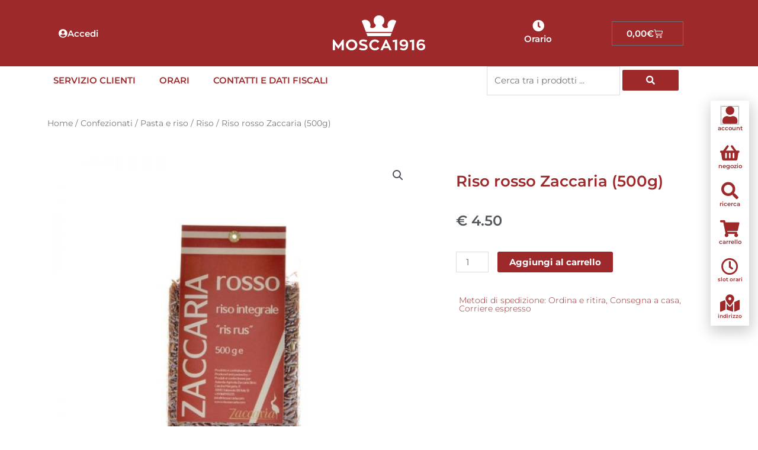

--- FILE ---
content_type: text/html; charset=UTF-8
request_url: https://mosca1916.it/wp-admin/admin-ajax.php
body_size: -360
content:
243618.0aeb152cf8971533ebb5f78dd786d57f

--- FILE ---
content_type: text/css
request_url: https://mosca1916.it/wp-content/uploads/elementor/css/post-2771.css?ver=1760417450
body_size: 1306
content:
.elementor-2771 .elementor-element.elementor-element-8e5047b > .elementor-container > .elementor-column > .elementor-widget-wrap{align-content:center;align-items:center;}.elementor-2771 .elementor-element.elementor-element-8e5047b{margin-top:25px;margin-bottom:0px;}.elementor-2771 .elementor-element.elementor-element-6aaa37e6 .woocommerce-breadcrumb{color:#7a7a7a;}.elementor-2771 .elementor-element.elementor-element-6aaa37e6 .woocommerce-breadcrumb > a{color:#7a7a7a;}.elementor-2771 .elementor-element.elementor-element-68dea288{margin-top:0px;margin-bottom:0px;}.elementor-2771 .elementor-element.elementor-element-514bf6f9 > .elementor-element-populated{transition:background 0.3s, border 0.3s, border-radius 0.3s, box-shadow 0.3s;}.elementor-2771 .elementor-element.elementor-element-514bf6f9 > .elementor-element-populated > .elementor-background-overlay{transition:background 0.3s, border-radius 0.3s, opacity 0.3s;}.elementor-2771 .elementor-element.elementor-element-1ae0da78 > .elementor-element-populated{padding:45px 45px 45px 45px;}.elementor-widget-woocommerce-product-title .elementor-heading-title{font-family:var( --e-global-typography-primary-font-family ), Sans-serif;font-weight:var( --e-global-typography-primary-font-weight );color:var( --e-global-color-primary );}.woocommerce .elementor-2771 .elementor-element.elementor-element-1edc3669 .woocommerce-review-link{color:#000000;}.woocommerce .elementor-2771 .elementor-element.elementor-element-1edc3669 .star-rating{font-size:0.7em;}.elementor-widget-heading .elementor-heading-title{font-family:var( --e-global-typography-primary-font-family ), Sans-serif;font-weight:var( --e-global-typography-primary-font-weight );color:var( --e-global-color-primary );}.elementor-2771 .elementor-element.elementor-element-42e3d88 .elementor-heading-title{color:#54595F;}.elementor-widget-woocommerce-product-add-to-cart .added_to_cart{font-family:var( --e-global-typography-accent-font-family ), Sans-serif;font-weight:var( --e-global-typography-accent-font-weight );}.elementor-2771 .elementor-element.elementor-element-db98306 .cart button, .elementor-2771 .elementor-element.elementor-element-db98306 .cart .button{transition:all 0.2s;}.elementor-2771 .elementor-element.elementor-element-db98306 .quantity .qty{transition:all 0.2s;}.elementor-2771 .elementor-element.elementor-element-f630407 > .elementor-widget-container{margin:5px 5px 5px 5px;}.elementor-2771 .elementor-element.elementor-element-f630407 .elementor-heading-title{font-size:14px;font-weight:300;}.elementor-2771 .elementor-element.elementor-element-60c76c61 > .elementor-widget-container{margin:30px 0px 0px 0px;}.elementor-2771 .elementor-element.elementor-element-60c76c61{text-align:left;}.elementor-widget-woocommerce-product-related.elementor-wc-products ul.products li.product .woocommerce-loop-product__title{color:var( --e-global-color-primary );}.elementor-widget-woocommerce-product-related.elementor-wc-products ul.products li.product .woocommerce-loop-category__title{color:var( --e-global-color-primary );}.elementor-widget-woocommerce-product-related.elementor-wc-products ul.products li.product .woocommerce-loop-product__title, .elementor-widget-woocommerce-product-related.elementor-wc-products ul.products li.product .woocommerce-loop-category__title{font-family:var( --e-global-typography-primary-font-family ), Sans-serif;font-weight:var( --e-global-typography-primary-font-weight );}.woocommerce .elementor-widget-woocommerce-product-related.elementor-wc-products .products > h2{color:var( --e-global-color-primary );font-family:var( --e-global-typography-primary-font-family ), Sans-serif;font-weight:var( --e-global-typography-primary-font-weight );}.elementor-widget-woocommerce-product-related.elementor-wc-products ul.products li.product .price{color:var( --e-global-color-primary );font-family:var( --e-global-typography-primary-font-family ), Sans-serif;font-weight:var( --e-global-typography-primary-font-weight );}.elementor-widget-woocommerce-product-related.elementor-wc-products ul.products li.product .price ins{color:var( --e-global-color-primary );}.elementor-widget-woocommerce-product-related.elementor-wc-products ul.products li.product .price ins .amount{color:var( --e-global-color-primary );}.elementor-widget-woocommerce-product-related.elementor-wc-products ul.products li.product .price del{color:var( --e-global-color-primary );}.elementor-widget-woocommerce-product-related.elementor-wc-products ul.products li.product .price del .amount{color:var( --e-global-color-primary );}.elementor-widget-woocommerce-product-related.elementor-wc-products ul.products li.product .price del {font-family:var( --e-global-typography-primary-font-family ), Sans-serif;font-weight:var( --e-global-typography-primary-font-weight );}.elementor-widget-woocommerce-product-related.elementor-wc-products ul.products li.product .button{font-family:var( --e-global-typography-accent-font-family ), Sans-serif;font-weight:var( --e-global-typography-accent-font-weight );}.elementor-widget-woocommerce-product-related.elementor-wc-products .added_to_cart{font-family:var( --e-global-typography-accent-font-family ), Sans-serif;font-weight:var( --e-global-typography-accent-font-weight );}.elementor-2771 .elementor-element.elementor-element-2e027617.elementor-wc-products ul.products li.product{text-align:left;border-radius:0px;}.elementor-2771 .elementor-element.elementor-element-2e027617.elementor-wc-products  ul.products{grid-column-gap:12px;grid-row-gap:35px;}.elementor-2771 .elementor-element.elementor-element-2e027617.elementor-wc-products ul.products li.product .woocommerce-loop-product__title{color:#000000;}.elementor-2771 .elementor-element.elementor-element-2e027617.elementor-wc-products ul.products li.product .woocommerce-loop-category__title{color:#000000;}.elementor-2771 .elementor-element.elementor-element-2e027617.elementor-wc-products ul.products li.product .woocommerce-loop-product__title, .elementor-2771 .elementor-element.elementor-element-2e027617.elementor-wc-products ul.products li.product .woocommerce-loop-category__title{font-size:14px;line-height:1.5em;}.woocommerce .elementor-2771 .elementor-element.elementor-element-2e027617.elementor-wc-products .products > h2{color:#9E292B;text-align:left;}.elementor-2771 .elementor-element.elementor-element-2e027617.elementor-wc-products ul.products li.product .price{color:#9E292B;font-size:24px;}.elementor-2771 .elementor-element.elementor-element-2e027617.elementor-wc-products ul.products li.product .price ins{color:#9E292B;}.elementor-2771 .elementor-element.elementor-element-2e027617.elementor-wc-products ul.products li.product .price ins .amount{color:#9E292B;}.elementor-2771 .elementor-element.elementor-element-2e027617.elementor-wc-products ul.products li.product .price del{color:#898989;}.elementor-2771 .elementor-element.elementor-element-2e027617.elementor-wc-products ul.products li.product .price del .amount{color:#898989;}.elementor-2771 .elementor-element.elementor-element-2e027617.elementor-wc-products ul.products li.product .button{color:#FFFFFF;background-color:#9E292B;border-color:#bababa;border-style:solid;border-width:0px 0px 0px 0px;border-radius:0px 0px 0px 0px;margin-top:25px;}.elementor-2771 .elementor-element.elementor-element-2e027617.elementor-wc-products ul.products li.product span.onsale{display:block;}.elementor-widget-woocommerce-product-upsell.elementor-wc-products ul.products li.product .woocommerce-loop-product__title{color:var( --e-global-color-primary );}.elementor-widget-woocommerce-product-upsell.elementor-wc-products ul.products li.product .woocommerce-loop-category__title{color:var( --e-global-color-primary );}.elementor-widget-woocommerce-product-upsell.elementor-wc-products ul.products li.product .woocommerce-loop-product__title, .elementor-widget-woocommerce-product-upsell.elementor-wc-products ul.products li.product .woocommerce-loop-category__title{font-family:var( --e-global-typography-primary-font-family ), Sans-serif;font-weight:var( --e-global-typography-primary-font-weight );}.elementor-widget-woocommerce-product-upsell.elementor-wc-products .products > h2{color:var( --e-global-color-primary );font-family:var( --e-global-typography-primary-font-family ), Sans-serif;font-weight:var( --e-global-typography-primary-font-weight );}.elementor-widget-woocommerce-product-upsell.elementor-wc-products ul.products li.product .price{color:var( --e-global-color-primary );font-family:var( --e-global-typography-primary-font-family ), Sans-serif;font-weight:var( --e-global-typography-primary-font-weight );}.elementor-widget-woocommerce-product-upsell.elementor-wc-products ul.products li.product .price ins{color:var( --e-global-color-primary );}.elementor-widget-woocommerce-product-upsell.elementor-wc-products ul.products li.product .price ins .amount{color:var( --e-global-color-primary );}.elementor-widget-woocommerce-product-upsell.elementor-wc-products ul.products li.product .price del{color:var( --e-global-color-primary );}.elementor-widget-woocommerce-product-upsell.elementor-wc-products ul.products li.product .price del .amount{color:var( --e-global-color-primary );}.elementor-widget-woocommerce-product-upsell.elementor-wc-products ul.products li.product .price del {font-family:var( --e-global-typography-primary-font-family ), Sans-serif;font-weight:var( --e-global-typography-primary-font-weight );}.elementor-widget-woocommerce-product-upsell.elementor-wc-products ul.products li.product .button{font-family:var( --e-global-typography-accent-font-family ), Sans-serif;font-weight:var( --e-global-typography-accent-font-weight );}.elementor-widget-woocommerce-product-upsell.elementor-wc-products .added_to_cart{font-family:var( --e-global-typography-accent-font-family ), Sans-serif;font-weight:var( --e-global-typography-accent-font-weight );}.elementor-2771 .elementor-element.elementor-element-71c5ca19.elementor-wc-products ul.products li.product{text-align:left;border-radius:0px;}.elementor-2771 .elementor-element.elementor-element-71c5ca19.elementor-wc-products  ul.products{grid-column-gap:12px;grid-row-gap:35px;}.elementor-2771 .elementor-element.elementor-element-71c5ca19.elementor-wc-products ul.products li.product .woocommerce-loop-product__title{color:#000000;}.elementor-2771 .elementor-element.elementor-element-71c5ca19.elementor-wc-products ul.products li.product .woocommerce-loop-category__title{color:#000000;}.elementor-2771 .elementor-element.elementor-element-71c5ca19.elementor-wc-products ul.products li.product .woocommerce-loop-product__title, .elementor-2771 .elementor-element.elementor-element-71c5ca19.elementor-wc-products ul.products li.product .woocommerce-loop-category__title{font-size:14px;}.elementor-2771 .elementor-element.elementor-element-71c5ca19.elementor-wc-products .products > h2{color:#9E292B;text-align:left;}.elementor-2771 .elementor-element.elementor-element-71c5ca19.elementor-wc-products ul.products li.product .price{color:#9E292B;font-size:24px;}.elementor-2771 .elementor-element.elementor-element-71c5ca19.elementor-wc-products ul.products li.product .price ins{color:#9E292B;}.elementor-2771 .elementor-element.elementor-element-71c5ca19.elementor-wc-products ul.products li.product .price ins .amount{color:#9E292B;}.elementor-2771 .elementor-element.elementor-element-71c5ca19.elementor-wc-products ul.products li.product .price del{color:#898989;}.elementor-2771 .elementor-element.elementor-element-71c5ca19.elementor-wc-products ul.products li.product .price del .amount{color:#898989;}.elementor-2771 .elementor-element.elementor-element-71c5ca19.elementor-wc-products ul.products li.product .button{color:#FFFFFF;background-color:#9E292B;border-color:#bababa;border-style:solid;border-width:0px 0px 0px 0px;border-radius:0px 0px 0px 0px;margin-top:25px;}.elementor-2771 .elementor-element.elementor-element-71c5ca19.elementor-wc-products ul.products li.product span.onsale{display:block;}.elementor-2771 .elementor-element.elementor-element-1aef5f20:not(.elementor-motion-effects-element-type-background) > .elementor-widget-wrap, .elementor-2771 .elementor-element.elementor-element-1aef5f20 > .elementor-widget-wrap > .elementor-motion-effects-container > .elementor-motion-effects-layer{background-color:#F8F8F8;}.elementor-bc-flex-widget .elementor-2771 .elementor-element.elementor-element-1aef5f20.elementor-column .elementor-widget-wrap{align-items:space-evenly;}.elementor-2771 .elementor-element.elementor-element-1aef5f20.elementor-column.elementor-element[data-element_type="column"] > .elementor-widget-wrap.elementor-element-populated{align-content:space-evenly;align-items:space-evenly;}.elementor-2771 .elementor-element.elementor-element-1aef5f20 > .elementor-element-populated{transition:background 0.3s, border 0.3s, border-radius 0.3s, box-shadow 0.3s;padding:10px 15px 0px 15px;}.elementor-2771 .elementor-element.elementor-element-1aef5f20 > .elementor-element-populated > .elementor-background-overlay{transition:background 0.3s, border-radius 0.3s, opacity 0.3s;}.elementor-widget-woocommerce-product-meta .product_meta .detail-container:not(:last-child):after{border-color:var( --e-global-color-text );}.elementor-2771 .elementor-element.elementor-element-63f0ec40{color:#7a7a7a;}.elementor-2771 .elementor-element.elementor-element-63f0ec40 a{color:#000000;}.woocommerce .elementor-2771 .elementor-element.elementor-element-5da8b4a .woocommerce-tabs ul.wc-tabs li{background-color:#efefef;border-radius:4px 4px 0 0;}.woocommerce .elementor-2771 .elementor-element.elementor-element-5da8b4a .woocommerce-tabs .woocommerce-Tabs-panel, .woocommerce .elementor-2771 .elementor-element.elementor-element-5da8b4a .woocommerce-tabs ul.wc-tabs li.active{background-color:#f2f2f2;}.woocommerce .elementor-2771 .elementor-element.elementor-element-5da8b4a .woocommerce-tabs ul.wc-tabs li.active{border-bottom-color:#f2f2f2;}.woocommerce .elementor-2771 .elementor-element.elementor-element-5da8b4a .woocommerce-Tabs-panel h2{color:#7a7a7a;}.woocommerce .elementor-2771 .elementor-element.elementor-element-5da8b4a .woocommerce-tabs .woocommerce-Tabs-panel{border-radius:0px 0px 0px 0px;}.woocommerce .elementor-2771 .elementor-element.elementor-element-5da8b4a .woocommerce-tabs ul.wc-tabs{margin-left:0px;margin-right:0px;}@media(max-width:1024px){.elementor-2771 .elementor-element.elementor-element-68dea288{margin-top:0px;margin-bottom:0px;}.elementor-2771 .elementor-element.elementor-element-514bf6f9 > .elementor-element-populated{padding:30px 30px 30px 30px;}.elementor-2771 .elementor-element.elementor-element-1ae0da78 > .elementor-element-populated{padding:30px 30px 30px 30px;}.elementor-2771 .elementor-element.elementor-element-5092111c{margin-top:0px;margin-bottom:0px;padding:0px 0px 0px 0px;}.elementor-2771 .elementor-element.elementor-element-24930066 > .elementor-element-populated{padding:30px 30px 30px 30px;}.elementor-2771 .elementor-element.elementor-element-2e027617.elementor-wc-products  ul.products{grid-column-gap:20px;grid-row-gap:40px;}.elementor-2771 .elementor-element.elementor-element-71c5ca19.elementor-wc-products  ul.products{grid-column-gap:20px;grid-row-gap:40px;}.elementor-2771 .elementor-element.elementor-element-1aef5f20 > .elementor-element-populated{padding:30px 30px 30px 30px;}}@media(max-width:767px){.elementor-2771 .elementor-element.elementor-element-514bf6f9 > .elementor-element-populated{margin:0px 0px 0px 0px;--e-column-margin-right:0px;--e-column-margin-left:0px;padding:0px 0px 0px 0px;}.elementor-2771 .elementor-element.elementor-element-1ae0da78 > .elementor-element-populated{padding:20px 20px 20px 20px;}.elementor-2771 .elementor-element.elementor-element-24930066 > .elementor-element-populated{padding:20px 20px 20px 20px;}.elementor-2771 .elementor-element.elementor-element-2e027617.elementor-wc-products  ul.products{grid-column-gap:20px;grid-row-gap:40px;}.elementor-2771 .elementor-element.elementor-element-71c5ca19.elementor-wc-products  ul.products{grid-column-gap:20px;grid-row-gap:40px;}.elementor-2771 .elementor-element.elementor-element-1aef5f20 > .elementor-element-populated{padding:20px 20px 20px 20px;}}@media(min-width:768px){.elementor-2771 .elementor-element.elementor-element-514bf6f9{width:57.463%;}.elementor-2771 .elementor-element.elementor-element-1ae0da78{width:42.465%;}.elementor-2771 .elementor-element.elementor-element-24930066{width:69.911%;}.elementor-2771 .elementor-element.elementor-element-1aef5f20{width:30.003%;}}/* Start custom CSS for woocommerce-product-related, class: .elementor-element-2e027617 */.elementor-2771 .elementor-element.elementor-element-2e027617 h2.woocommerce-loop-product__title {
    min-height: 60px;
}

.elementor-2771 .elementor-element.elementor-element-2e027617 span.ast-woo-product-category {
    min-height: 35px;
}/* End custom CSS */

--- FILE ---
content_type: application/javascript; charset=utf-8
request_url: https://cs.iubenda.com/cookie-solution/confs/js/7865883.js
body_size: -290
content:
_iub.csRC = { showBranding: false, publicId: '7b10f934-6db6-11ee-8bfc-5ad8d8c564c0', floatingGroup: false };
_iub.csEnabled = true;
_iub.csPurposes = [7,4,3,1];
_iub.cpUpd = 1642152678;
_iub.csT = 0.025;
_iub.googleConsentModeV2 = true;
_iub.totalNumberOfProviders = 1;


--- FILE ---
content_type: application/javascript
request_url: https://mosca1916.it/wp-content/plugins/iconic-woo-delivery-slots-premium/assets/frontend/js/main.min.js?ver=1.16.0
body_size: 6822
content:
!function(d,i){var o={cache:function(){o.els={},o.els.document=d(i),o.els.document_body=d(i.body),o.els.date_picker=d("#jckwds-delivery-date"),o.els.date_ymd=d("#jckwds-delivery-date-ymd"),o.els.timeslot_select=d("#jckwds-delivery-time"),o.els.timeslot_select_wrapper=d("#jckwds-delivery-time-wrapper"),o.els.timeslot_field_row=d("#jckwds-delivery-time_field"),o.els.checkout_fields=d("#jckwds-fields"),o.els.fields_hidden=d('[name="iconic-wds-fields-hidden"]'),o.els.ship_to_different_address_checkbox=d("#ship-to-different-address-checkbox"),o.els.shipping_postcode_field=d("#shipping_postcode"),o.els.billing_postcode_field=d("#billing_postcode"),o.els.multi_step_checkout=d("#wizard")},common_vars:function(){o.vars={},o.vars.is_checkout=o.els.document_body.hasClass("woocommerce-checkout")||o.els.document_body.hasClass("checkout-wc"),o.vars.has_multi_step=0<o.els.multi_step_checkout.length,o.vars.inactive_class="jckwds-fields-inactive",o.vars.chosen_shipping_method=!1,o.vars.set_date_flag=!1},on_load:function(){o.cache(),o.common_vars(),o.setup_checkout(),o.setup_multi_step_checkout(),d(o.els.document_body).trigger("iconic_wds_init_tooltip")},setup_checkout:function(){o.vars.is_checkout&&!o.vars.has_multi_step&&(o.setup_checkout_fields(),o.watch_update_checkout())},setup_multi_step_checkout:function(){d(i.body).on("cfw_updated_checkout",function(){o.cache(),o.unblock_checkout(),d("#jckwds-delivery-date").hasClass("hasDatepicker")||o.setup_date_picker()}),o.vars.is_checkout&&o.vars.has_multi_step&&o.els.multi_step_checkout.init(function(){o.cache(),o.common_vars(),o.setup_checkout_fields(),o.watch_update_checkout()})},setup_checkout_fields:function(){o.setup_date_picker(),o.setup_timeslot_select()},setup_date_picker:function(){o.els.date_picker.datepicker({defaultDate:jckwds_vars.bookable_dates[0],minDate:jckwds_vars.bookable_dates[0],maxDate:jckwds_vars.bookable_dates[jckwds_vars.bookable_dates.length-1],beforeShow:function(e,t){var s=0<=d.inArray(jckwds_vars.settings.datesettings_datesettings_setup_uitheme,["none","dark","light"])?jckwds_vars.settings.datesettings_datesettings_setup_uitheme:"dark";t.dpDiv.addClass("iconic-wds-datepicker iconic-wds-datepicker--"+s),o.els.document_body.trigger("iconic_wds_datepicker_before_show",t)},beforeShowDay:function(e){var t=d.datepicker.formatDate(jckwds_vars.settings.datesettings_datesettings_dateformat,e,{monthNames:jckwds_vars.strings.months,monthNamesShort:jckwds_vars.strings.months_short,dayNames:jckwds_vars.strings.days,dayNamesShort:jckwds_vars.strings.days_short,dayNamesMin:jckwds_vars.strings.days_short}).toString(),s="iconic-wds-date";return o.within_min_max_range(t)&&(s+=" iconic-wds-date--tooltip"),o.is_date_available(t)?(t=o.get_fee_for_date(e),(e=parseFloat(t.replace(jckwds_vars.currency.symbol,"")))&&(s+=" iconic-wds-date--fee"),[!0,s,e?"+"+t:""]):[!1,s,jckwds_vars.strings.unavailable]},dateFormat:jckwds_vars.settings.datesettings_datesettings_dateformat,onSelect:function(e,t){d(this).trigger("change"),""!==this.value&&(t=[o.pad_left(t.selectedYear,4),o.pad_left(t.selectedMonth+1,2),o.pad_left(t.selectedDay,2)].join(""),o.els.date_ymd.val(t),o.vars.set_date_flag?o.vars.set_date_flag=!1:o.is_true(jckwds_vars.settings.timesettings_timesettings_setup_enable)?o.update_timeslot_options(t):o.els.document_body.trigger("update_checkout"))},onChangeMonthYear:function(){o.els.document_body.trigger("iconic_wds_datepicker_on_change_month_year")},monthNames:jckwds_vars.strings.months,monthNamesShort:jckwds_vars.strings.months_short,dayNames:jckwds_vars.strings.days,dayNamesShort:jckwds_vars.strings.days_short,dayNamesMin:jckwds_vars.strings.days_short,firstDay:o.get_first_day_of_the_week(),duration:0}),d.datepicker.setDefaults(d.datepicker.regional[""]),o.els.date_picker.datepicker(d.datepicker.regional[""]),"1"===jckwds_vars.settings.datesettings_datesettings_setup_auto_select_first&&jckwds_vars.bookable_dates.length&&o.set_date(jckwds_vars.bookable_dates[0],!0),d(".ui-datepicker").addClass("notranslate")},is_true:function(e){return!(!e||0===e||"0"===e||""===e||e.length<=0)},get_fee_for_date:function(e){var t=e.getDay(),e=d.datepicker.formatDate(jckwds_vars.settings.datesettings_datesettings_dateformat,e,{monthNames:jckwds_vars.strings.months,monthNamesShort:jckwds_vars.strings.months_short,dayNames:jckwds_vars.strings.days,dayNamesShort:jckwds_vars.strings.days_short,dayNamesMin:jckwds_vars.strings.days_short}).toString(),s=e.replace(/\//g,""),s=void 0!==jckwds_vars.day_fees[s]?parseFloat(jckwds_vars.day_fees[s]):parseFloat(jckwds_vars.day_fees[t]);return e===jckwds_vars.dates.same_day&&0<jckwds_vars.settings.datesettings_fees_same_day.length&&(s+=parseFloat(jckwds_vars.settings.datesettings_fees_same_day)),e===jckwds_vars.dates.next_day&&0<jckwds_vars.settings.datesettings_fees_next_day.length&&(s+=parseFloat(jckwds_vars.settings.datesettings_fees_next_day)),!isNaN(s)&&accounting.formatMoney(s,jckwds_vars.currency)},set_date:function(e,t){if(e.length<=0||!o.is_date_available(e,!1))return o.els.date_picker.blur().datepicker("hide").datepicker("setDate",null),o.els.date_ymd.val(""),void o.clear_timeslots(jckwds_vars.strings.selectdate);o.vars.set_date_flag=!(t=void 0!==t&&t),e=d.datepicker.parseDate(jckwds_vars.settings.datesettings_datesettings_dateformat,e,{monthNames:jckwds_vars.strings.months,monthNamesShort:jckwds_vars.strings.months_short,dayNames:jckwds_vars.strings.days,dayNamesShort:jckwds_vars.strings.days_short,dayNamesMin:jckwds_vars.strings.days_short}),o.els.date_picker.blur().datepicker("hide").datepicker("setDate",e),d(".ui-datepicker .ui-state-active").click()},is_date_available:function(s){if(jckwds_vars.bookable_dates.length<=0||"1"===jckwds_vars.has_date_conflict)return!1;var i=!1;return s=s.toLowerCase(),d.each(jckwds_vars.bookable_dates,function(e,t){if(!1===i&&t.toLowerCase()===s)return!(i=!0)}),i},update_timeslot_options:function(e,t){var s=o.els.timeslot_select.find("option:eq(0)"),i=o.els.timeslot_select.val(),a=(o.els.ship_to_different_address_checkbox.is(":checked")?d("#shipping_postcode"):d("#billing_postcode")).val(),e=(o.clear_timeslots(jckwds_vars.strings.loading),o.els.timeslot_select.attr("disabled","disabled").trigger("change",["update_timeslots"]),{action:"iconic_wds_get_slots_on_date",nonce:jckwds_vars.ajax_nonce,date:e,postcode:a});jQuery.post(jckwds_vars.ajax_url,e,function(e){!0===e.success?(o.clear_timeslots(jckwds_vars.strings.selectslot),o.els.timeslot_select.append(e.html),i=0<o.els.timeslot_select.find('option[value="'+i+'"]').length?i:0,o.els.timeslot_select.val(i),e.reservation?0<o.els.timeslot_select.find("option[value='"+e.reservation+"']").length&&o.els.timeslot_select.val(e.reservation):"1"===jckwds_vars.settings.timesettings_timesettings_setup_auto_select_first&&o.els.timeslot_select.val(o.els.timeslot_select.find("option:eq(1)").val()),o.els.document_body.trigger("update_checkout")):s.text(jckwds_vars.strings.noslots),o.els.document_body.trigger("timeslots_loaded"),o.els.timeslot_select.removeAttr("disabled").trigger("change",["update_timeslots"]),void 0!==t&&t(e)})},refresh_timeslots:function(e){e=void 0!==e&&e,o.els.timeslot_field_row.hasClass("jckwds-delivery-time--has-reservation")&&!1===e?o.els.timeslot_field_row.removeClass("jckwds-delivery-time--has-reservation"):(e=o.els.date_ymd.val(),o.is_true(e)&&o.is_true(jckwds_vars.settings.timesettings_timesettings_setup_enable)&&o.update_timeslot_options(e),o.els.document_body.trigger("timeslots_refreshed"))},clear_date:function(){o.els.date_ymd.val(""),o.set_date("")},clear_timeslots:function(e){o.els.timeslot_select.children().not(":first").remove(),"string"==typeof e&&o.els.timeslot_select.find("option:eq(0)").text(e)},setup_timeslot_select:function(){o.els.timeslot_select.on("change",function(e,t){"update_timeslots"!==(t=void 0!==t&&t)&&o.els.document_body.trigger("update_checkout")})},watch_update_checkout:function(){o.els.document_body.on("update_checkout",function(e){o.block_checkout()}),o.els.document_body.on("updated_checkout",function(e,t){var s;d("#jckwds-delivery-date").hasClass("hasDatepicker")||o.setup_date_picker(),jQuery.fn.select2&&d("#jckwds-delivery-time").hasClass("select2-hidden-accessible")&&(jQuery("#jckwds-delivery-time").select2("destroy"),jQuery("#jckwds-delivery-time").select2()),o.update_checkout_field_labels(t.fragments.iconic_wds.labels),t.fragments.iconic_wds.chosen_shipping_method!==o.vars.chosen_shipping_method?(o.vars.chosen_shipping_method=t.fragments.iconic_wds.chosen_shipping_method.toString(),o.toggle_date_time_fields(t.fragments.iconic_wds,function(e){e&&o.refresh_datepicker(t.fragments.iconic_wds.bookable_dates,function(){o.refresh_timeslots(!0)}),o.unblock_checkout()}),s=d("form.checkout [name=woocommerce_checkout_place_order]"),0===t.fragments.iconic_wds.bookable_dates.length?(d(".iconic-wds-fields__error").show(),d(".iconic-wds-fields__fields").hide(),s.prop("disabled",!0),d("#ppc-button").hide()):(d(".iconic-wds-fields__error").hide(),d(".iconic-wds-fields__fields").show(),s.prop("disabled",!1),d("#ppc-button").show())):o.unblock_checkout()}),o.els.checkout_fields.hasClass(o.vars.inactive_class)&&o.hide_date_time_fields()},block_checkout:function(){o.els.checkout_fields.block({message:null,overlayCSS:{background:"#fff",opacity:.6}}),d("#place_order").attr("disabled","disabled")},unblock_checkout:function(){o.els.checkout_fields.unblock({fadeOut:0}),d("#place_order").removeAttr("disabled")},update_checkout_field_labels:function(e){var i;e.length<=0||(i={details:d(".iconic-wds-fields__title"),date:d(".jckwds-delivery-date label"),select_date:d("#jckwds-delivery-date"),choose_date:d("#jckwds-delivery-date-description"),time_slot:d(".jckwds-delivery-time label"),choose_time_slot:d(" #jckwds-delivery-time-description")},d.each(e,function(e,t){if(void 0===i[e])return!0;if(i[e].is("input"))return i[e].attr("placeholder",t),!0;var s=i[e].find("*");i[e].text(t),0<s.length&&i[e].append("&nbsp;").append(s)}))},refresh_datepicker:function(e,t){jckwds_vars.bookable_dates=e,o.els.date_picker.blur().datepicker("hide").datepicker("option","defaultDate",e[0]).datepicker("option","minDate",e[0]).datepicker("option","maxDate",e[e.length-1]),jckwds_vars.reserved_slot?-1!==d.inArray(jckwds_vars.reserved_slot.date.formatted,jckwds_vars.bookable_dates)&&o.set_date(jckwds_vars.reserved_slot.date.formatted):(e=o.els.date_picker.val(),o.set_date(e)),void 0!==t&&t()},clear_date_time_fields:function(){o.clear_date(),o.clear_timeslots()},toggle_date_time_fields:function(e,t){if(!jckwds_vars.needs_shipping||d.inArray("any",jckwds_vars.settings.general_setup_shipping_methods)<0&&d.inArray(o.vars.chosen_shipping_method,jckwds_vars.settings.general_setup_shipping_methods)<0)return o.hide_date_time_fields(),void("function"==typeof t&&t(!1,{index:!0}));o.show_date_time_fields(),e.slots_allowed?o.show_date_time_fields():o.hide_date_time_fields(),"function"==typeof t&&t(e.slots_allowed)},hide_date_time_fields:function(){o.els.checkout_fields.removeClass(o.vars.inactive_class).removeClass("woocommerce-billing-fields").hide(),o.els.fields_hidden.val(1),o.clear_date_time_fields()},show_date_time_fields:function(){o.els.checkout_fields.addClass("woocommerce-billing-fields").show(),o.els.fields_hidden.val(0)},get_last_day_of_the_week:function(){var e={monday:1,tuesday:2,wednesday:3,thursday:4,friday:5,saturday:6,sunday:0};return void 0===jckwds_vars.settings.datesettings_datesettings_last_day_of_week||void 0===e[jckwds_vars.settings.datesettings_datesettings_last_day_of_week]?6:e[jckwds_vars.settings.datesettings_datesettings_last_day_of_week]},get_first_day_of_the_week:function(){var e=o.get_last_day_of_the_week();return 6===e?0:e+1},pad_left:function(e,t,s){return new Array(t-String(e).length+1).join(s||"0")+e},checkout_error:function(){var e=d('[data-iconic-wds-clear-date="1"]'),t=d('[data-iconic-wds-clear-time="1"]'),s=d('[data-iconic-wds-update-checkout="1"]');e.length<=0&&t.length<=0&&s.length<=0||(0<e.length&&o.clear_date(),0<t.length&&o.refresh_timeslots(!0),0<s.length&&d(i.body).trigger("update_checkout"))},submit_error:function(e){var t=d("form.checkout");d(".woocommerce-NoticeGroup-checkout, .woocommerce-error, .woocommerce-message").remove(),t.prepend('<div class="woocommerce-NoticeGroup woocommerce-NoticeGroup-checkout">'+e+"</div>"),t.removeClass("processing").unblock(),t.find(".input-text, select, input:checkbox").trigger("validate").blur(),d(i.body).trigger("checkout_error",[e])},within_min_max_range:function(e){return jckwds_vars.bookable_dates.includes(e)}};d(window).on("load",o.on_load),d(i.body).on("checkout_error",o.checkout_error)}(jQuery,document),jQuery(function(){var s;jQuery("#wds-reservation-table").length&&(s=new Vue,new Vue({el:"#wds-reservation-table",data:{page_loaded:!1,shipping_methods:[],selected_shipping_method:"",available_timeslots:{},available_dates:[],selected_date:"",selected_date_timeslots:[],selected_slot:"",shipping_method_type:"Delivery",datetime_required_for_selected_method:!0,address:{country:"",state:"",city:"",postcode:""},timeslot_enabled:!1,remaining_label_threshold:!1,step1:{caption:"",form_open:!1,data_available:!0,none_caption:"None selected"},step2:{caption:"",form_open:!1,data_available:!1,none_caption:"None selected"},step3:{caption:"",form_open:!1,data_available:!1,none_caption:"None selected"},strings:{free:jckwds_vars.strings.reservation_table.free}},mounted:function(){this.page_loaded=!0,this.timeslot_enabled="1"===jckwds_vars.settings.timesettings_timesettings_setup_enable,this.remaining_label_threshold=parseInt(jckwds_vars.settings.reservations_reservations_remaining_label_threshold),jckwds_vars.shipping&&(this.shipping_methods=jckwds_vars.shipping.shipping_methods,this.step1.caption=jckwds_vars.shipping.formatted_destination,this.selected_shipping_method=jckwds_vars.shipping.selected_shipping_method),this.selected_shipping_method&&!jckwds_vars.reserved_slot.id&&(this.step3.form_open=!0,Vue.nextTick(()=>{this.fetch_dates()})),this.selected_shipping_method&&jckwds_vars.reserved_slot.id&&(this.step3.form_open=!0,this.selected_date=jckwds_vars.reserved_slot.ymd,Vue.nextTick(()=>{this.selected_slot=jckwds_vars.reserved_slot.id,this.fetch_dates(this.selected_date,!1)})),Vue.nextTick(()=>{this.step3.caption=jckwds_vars.reserved_slot.string})},methods:{open_form:function(e){var t=this["step"+e];t.form_open=!t.form_open,3===e&&0===this.available_dates.length&&this.fetch_dates(),t.form_open&&s.$emit("open_step",e)},btn_text:function(e){e=this["step"+e];return e.form_open?window.jckwds_vars.strings.reservation_table.cancel:""===e.caption?window.jckwds_vars.strings.reservation_table.add:window.jckwds_vars.strings.reservation_table.edit},has_grey_bg:function(e){e=this["step"+e];return!e.form_open&&""===e.caption},fetch_shipping_methods:function(){var e={action:"iconic_wds_get_address_shipping_methods",calc_shipping_country:this.address.country,calc_shipping_state:this.address.state,calc_shipping_city:this.address.city,calc_shipping_postcode:this.address.postcode,nonce:window.jckwds_vars.ajax_nonce},t=this;t.block(),jQuery.post(window.jckwds_vars.ajax_url,e,function(e){e.success?(t.step1.form_open=!1,t.step2.form_open=!0,t.step3.form_open=!1,t.shipping_methods=e.data.shipping_methods,t.step1.caption=e.data.formatted_destination,t.selected_shipping_method="",t.available_dates=[],t.available_timeslots={},e.data.new_nonce&&(window.jckwds_vars.ajax_nonce=e.data.new_nonce),1===(e=Object.keys(t.shipping_methods)).length&&(t.selected_shipping_method=e[0],Vue.nextTick(()=>{t.fetch_dates()}))):alert(jckwds_vars.strings.reservation_table.no_shiping_methods)}).always(function(){t.unblock()})},handle_fetch_dates_button_click:function(){this.available_dates=[],this.available_timeslots={},this.selected_date_timeslots=[],this.fetch_dates()},fetch_dates:function(s,i){var e={action:"iconic_wds_get_reservation_table_data",shipping_method:this.selected_shipping_method,nonce:window.jckwds_vars.ajax_nonce},a=("string"==typeof s&&(e.ymd=s),void 0===i&&(i=!0),this);a.block(),jQuery.post(window.jckwds_vars.ajax_url,e,function(e){if(e.success){if(a.available_dates=e.data.dates,!1===e.data.datetime_required_for_selected_method)return a.step3.caption=e.data.message,a.step3.form_open=!1,a.step2.form_open=!1,void(a.datetime_required_for_selected_method=!1);if(a.datetime_required_for_selected_method=!0,a.available_dates&&0!==a.available_dates.length){for(var t in i?(a.step1.form_open=!1,a.step2.form_open=!1,a.step3.form_open=!0):(a.step1.form_open=!1,a.step2.form_open=!1,a.step3.form_open=!1),e.data.timeslots)a.$set(a.available_timeslots,t,e.data.timeslots[t]);"string"==typeof s&&(a.selected_date_timeslots=a.available_timeslots[a.selected_date]),a.shipping_method_type=e.data.shipping_method_type,a.selected_date&&a.available_timeslots[a.selected_date]&&(a.selected_date_timeslots=a.available_timeslots[a.selected_date])}else alert(e.data.message)}}).always(function(){a.unblock()})},handle_select_date:function(e){void 0===this.available_timeslots[e.ymd]&&this.fetch_dates(e.ymd),this.selected_slot=null,this.selected_date_timeslots=this.available_timeslots[e.ymd],this.selected_date=e.ymd},select_slot:function(e){0<e.slots_available_count&&(this.selected_slot=e.slot_id)},reserve_slot:function(){var e={action:"iconic_wds_reserve_slot",nonce:window.jckwds_vars.ajax_nonce,timeslot_enabled:this.timeslot_enabled,slot_id:this.timeslot_enabled?this.selected_timeslot_obj.slot_id:"",slot_start_time:this.timeslot_enabled?this.selected_timeslot_obj.timefrom.stripped:"",slot_end_time:this.timeslot_enabled?this.selected_timeslot_obj.timeto.stripped:"",slot_date:this.selected_date},t=this;t.block(),jQuery.post(window.jckwds_vars.ajax_url,e,function(e){t.unblock(),e.success?(jQuery(document.body).trigger("reservation_added",e),jckwds_vars.settings.reservations_reservations_redirect_url&&(window.location.href=jckwds_vars.settings.reservations_reservations_redirect_url),t.step3.form_open=!1):e.data.message&&alert(e.data.message)}).fail(function(){alert(window.jckwds_vars.strings.reservation_table.cant_book_slot),t.unblock()})},handle_address_changed:function(e){this.address.country=e.country,this.address.state=e.state,this.address.city=e.city,this.address.postcode=e.postcode},is_earliest_slot:function(e){var t=this.available_dates.findIndex(e=>e.ymd===this.selected_date);return 0===e&&0===t},block:function(){jQuery("#wds-reservation-table").block({message:null,overlayCSS:{opacity:.6}})},unblock:function(){jQuery("#wds-reservation-table").unblock()}},watch:{selected_shipping_method:function(){this.step2.caption=!!this.shipping_methods[this.selected_shipping_method]&&this.shipping_methods[this.selected_shipping_method].label}},computed:{selected_date_obj:function(){return this.available_dates&&this.available_dates.find(e=>e.ymd===this.selected_date)},selected_timeslot_obj:function(){return this.available_timeslots[this.selected_date]&&this.available_timeslots[this.selected_date].find(e=>e.slot_id===this.selected_slot)},selected_slot_formatted:function(){var e=this.timeslot_enabled?this.selected_date_obj&&this.selected_timeslot_obj?this.selected_date_obj.formatted+" @ "+this.selected_timeslot_obj.formatted:"":this.selected_date_obj?this.selected_date_obj.formatted:"";return this.datetime_required_for_selected_method&&(this.step3.caption=e),e},step3_button_text:function(){var e=jckwds_vars.strings.reservation_table.reserve;return e=this.selected_slot_formatted?e+" - "+this.selected_slot_formatted:e},total_fees:function(){return(this.selected_date_obj&&this.selected_date_obj.fee?parseFloat(this.selected_date_obj.fee):0)+(this.selected_timeslot_obj&&this.selected_timeslot_obj.fee.value?parseFloat(this.selected_timeslot_obj.fee.value):0)},total_fees_formatted:function(){var e=this.total_fees;return e?accounting.formatMoney(e,{symbol:jckwds_vars.currency.format_symbol,decimal:jckwds_vars.currency.format_decimal_sep,thousand:jckwds_vars.currency.format_thousand_sep,precision:jckwds_vars.currency.format_num_decimals,format:""}):""}}}),Vue.component("wds-address",{name:"wds-address",data:function(){return{button_clicked:!1,available_countries:[],locale:{},states:{},fields:{country:"",state:"",postcode:"",city:""},validation:{country:!0,state:!0,postcode:!0,city:!0},strings:{}}},mounted:function(){this.strings.select_country=window.jckwds_vars.strings.reservation_table.select_country,this.strings.select_state=window.jckwds_vars.strings.reservation_table.select_state,this.strings.continue=window.jckwds_vars.strings.reservation_table.continue,this.available_countries=jckwds_vars.available_countries;var e=window.wc_address_i18n_params.locale.replace(/&quot;/g,'"'),e=(this.locale=JSON.parse(e),window.wc_country_select_params.countries.replace(/&quot;/g,'"'));this.states=JSON.parse(e),this.fields.country=jckwds_vars.address.country,this.fields.state=jckwds_vars.address.state,this.fields.city=jckwds_vars.address.city,this.fields.postcode=jckwds_vars.address.postcode,this.input_changed()},computed:{selected_locale:function(){return this.locale[this.fields.country]}},methods:{is_object_empty:function(e){return 0===Object.keys(e).length},is_postcode_visible:function(){return!(this.selected_locale&&this.selected_locale.postcode&&this.selected_locale.postcode.hidden)||!this.selected_locale.postcode.hidden},is_state_visible:function(){return!(this.selected_locale&&this.selected_locale.state&&this.selected_locale.state.hidden)||!this.selected_locale.state.hidden},is_city_visible:function(){return!(this.selected_locale&&this.selected_locale.city&&this.selected_locale.city.hidden)||!this.selected_locale.city.hidden},country_changed:function(){this.fields.state="",this.fields.city="",this.fields.postcode="",this.input_changed()},input_changed:function(){this.$emit("address_changed",this.fields)},validate:function(){if(this.button_clicked)return this.validation.city=!this.is_city_visible()||!!this.fields.city,this.validation.state=!this.is_state_visible()||!!this.fields.state,this.validation.postcode=!this.is_postcode_visible()||!!this.fields.postcode,this.validation.city&&this.validation.state&&this.validation.postcode},get_label:function(e){return!(!this.selected_locale&&!this.locale.default)&&(this.selected_locale&&this.selected_locale[e]&&this.selected_locale[e].label?this.selected_locale:this.locale.default)[e].label},handle_btn_click:function(){this.button_clicked=!0,this.validate()&&this.$emit("button_clicked",this.fields)}},template:`
			<div class="wds-reservation-step-address" v-if="locale">
				<div class="wds-reservation-step-address__inner">
					<div class="wds-reservation-step-address__field" :class="{ 'wds-reservation-step-address__field--error': ! this.validation.country }">
						<label for="wds-reservation-table-address-country">Country</label>
						<select v-model='fields.country' @change="country_changed" id="wds-reservation-table-address-country" class="iconic-wds-dropdown">
							<option value="">{{strings.select_country}}</option>
							<option v-for="(name, code) in available_countries" :value="code" :key="code">{{name}}</option>
						</select>
					</div>
					<div class="wds-reservation-step-address__field" v-show="is_state_visible()"  :class="{ 'wds-reservation-step-address__field--error': ! this.validation.state }">
						<label for="wds-reservation-table-address-state">{{ get_label( 'state' )  }}</label>
						<input
							id="wds-reservation-table-address-state" 
							v-if="'undefined' === typeof states[fields.country]"
							type='text'
							v-model='fields.state'
							@change="validate()"
							>
						<select
							id="wds-reservation-table-address-state"
							class="iconic-wds-dropdown"
							v-if="states[fields.country] && ! is_object_empty( states[fields.country] )"
							v-model='fields.state'
							@change="validate()"
							>
							<option>{{strings.select_state}}</option>
							<option v-for="(state, state_key) in states[fields.country]" :value="state_key" :key="state_key">{{state}}</option>
						</select>
						<input v-if="states[fields.country] && is_object_empty( states[fields.country] )" type='text' @change="input_changed" placeholder="hidden" v-model='fields.state'>
					</div>
					<div class="wds-reservation-step-address__field" v-show="is_city_visible()" :class="{ 'wds-reservation-step-address__field--error': ! this.validation.city }">
						<label for="wds-reservation-table-address-city">{{ get_label( "city" ) }}</label>
						<input type='text' @keyup="validate()" id="wds-reservation-table-address-city"  v-model='fields.city' @change="input_changed">
					</div>
					<div class="wds-reservation-step-address__field" v-show="is_postcode_visible()"  :class="{ 'wds-reservation-step-address__field--error': ! this.validation.postcode }">
						<label for="wds-reservation-table-address-postcode">{{ get_label( "postcode" ) }}</label>
						<input type='text' @keyup="validate()" id="wds-reservation-table-address-postcode" v-model='fields.postcode' @change="input_changed">
					</div>

					</div>
				<button class="wds-reservation-table-button" @click="handle_btn_click">{{strings.continue}}</button>
			</div>
		`}),Vue.component("wds-reservation-date-slider",{name:"wds-reservation-date-slider",components:{slider:vueConciseSlider.slider,slideritem:vueConciseSlider.slideritem},props:["available_dates","initial_selected_date"],data:function(){return{screen_width:0,selected_date:null,right_nav_disabled:!1,left_nav_disabled:!1,slide_styles:{6:{width:"15%","margin-right":"2%"},4:{width:"23%","margin-right":"2%"},3:{width:"31%","margin-right":"3%"}}}},mounted:function(){this.screen_width=jQuery(window).width(),this.selected_date=this.initial_selected_date,s.$on("open_step",this.slide_to_selected_date)},methods:{select_date:function(e){this.selected_date=e.ymd,this.$emit("select_date",e)},slide_next:function(){this.right_nav_disabled||this.$refs.slider.$emit("slideNext")},slide_prev:function(){this.left_nav_disabled||this.$refs.slider.$emit("slidePre")},on_slide:function(e){this.left_nav_disabled=0===e.currentPage,this.right_nav_disabled=e.currentPage>=this.available_dates.length-6},slide_to_selected_date:function(e){3===e&&this.$nextTick(()=>{var e,t=this.available_dates.findIndex(e=>e.ymd===this.selected_date);t<=this.carousel_per_page||(e=this.$refs.slider.data.currentPage,console.log("current_page",e),console.log("selected_date_index",t),console.log("carousel_per_page",this.carousel_per_page),(t<e||t>=e+this.carousel_per_page)&&(page=t-this.carousel_per_page+1,this.$refs.slider.$emit("slideTo",page)))})}},computed:{carousel_per_page:function(){return 800<this.screen_width?6:500<=this.screen_width?4:3}},template:`
			<div class="wds-reservation-table-date-slider">
				<slider 
					:slides-to-scroll="carousel_per_page"
					:currentPage="0"
					ref="slider"
					@slide="on_slide"
					>
					<slideritem v-for="date in available_dates" :key="date.ymd" :style="slide_styles[carousel_per_page]">
						<div class="wds-reservation-table__select-date-date" @click='select_date( date )' :class="{ 'wds-reservation-table__select-date-date--selected': selected_date === date.ymd }" >
							<div class="wds-reservation-table__select-date-date-day">
								{{date.weekday}}
							</div>
							<div class="wds-reservation-table__select-date-date-formatted">
								{{date.header_formatted}}
							</div>
							<div class="wds-reservation-table__select-date-date-fee" v-html="date.fee_formatted"></div>
						</div>
					</slideritem>
				</slider>
				<span v-if="available_dates.length" @click="slide_prev" class='wds-reservation-table-date-slider__nav-next' :class="{ 'wds-reservation-table-date-slider__nav--disabled': left_nav_disabled }">&#xe900;</span>
				<span v-if="available_dates.length" @click="slide_next" class='wds-reservation-table-date-slider__nav-prev' :class="{ 'wds-reservation-table-date-slider__nav--disabled': right_nav_disabled }">&#xe902;</span>
			</div>
		`}))}),function(o){var c={cache:function(){c.cache.vars={tooltip:".iconic-wds-tooltip",arrow:".iconic-wds-tooltip__arrow",anchor:".ui-datepicker .iconic-wds-date--tooltip"}},on_ready:function(){c.cache(),0===o(".iconic-wds-tooltip").length&&(o("body").append('<div class="iconic-wds-tooltip"><div class="iconic-wds-tooltip__inner_wrap"></div><div class="iconic-wds-tooltip__arrow"></div></div>'),o(".iconic-wds-tooltip").hide(),o(".iconic-wds-tooltip").addClass("iconic-wds-tooltip--theme-"+jckwds_vars.settings.datesettings_datesettings_setup_uitheme)),o(window).resize(c.on_resize);var e=c.debounce(c.handle_mouseenter,200),t=c.debounce(c.handle_mouseleave,200);jckwds_vars.is_mobile?(c.mobile_click_handler(),o(window).scroll(c.handle_mouseleave),o(window).on("resize_threshold",c.handle_mouseleave)):(o(document.body).on("mouseenter",c.cache.vars.anchor,e),o(document.body).on("mouseleave",c.cache.vars.anchor,t),o(window).scroll(c.handle_mouseleave).resize(c.handle_mouseleave))},handle_mouseenter:function(){var e,t,s,i,a=o(this).attr("aria-label"),d=o(c.cache.vars.tooltip);a&&(d.find(".iconic-wds-tooltip__inner_wrap").html(a),d.css({left:"",right:""}),a=d.find(c.cache.vars.arrow),t=d.outerWidth(!0),s=(s=(e=(i=o(this).get(0).getBoundingClientRect()).left+i.width/2)-t/2)<0?0:s,o(window).width()<t+s?d.css({left:"",right:0}):d.css({left:s,right:""}),t=d.outerHeight(!0),s=i.top-t,d.css("top",s).show().addClass("iconic-wds-tooltip--animate-opacity iconic-wds-tooltip--animate-top iconic-wds-tooltip--active"),i=d.offset(),a.css("left",e-i.left))},handle_mouseleave:function(){o(c.cache.vars.tooltip).removeClass("iconic-wds-tooltip--animate-top iconic-wds-tooltip--animate-opacity iconic-wds-tooltip--active")},mobile_click_handler:function(){document.addEventListener("click",function(e){var t,s=document.querySelectorAll(c.cache.vars.anchor),i=e.composedPath(),a=!1;for(t in s){var d=s[t];if(i.includes(d)){a=d;break}}a?c.handle_mouseenter.call(a):c.handle_mouseleave()})},debounce:function(i,a,d){var o;return function(){var e=this,t=arguments,s=d&&!o;clearTimeout(o),o=setTimeout(function(){o=null,d||i.apply(e,t)},a),s&&i.apply(e,t)}},remove_title_attribute:function(e,t){window.setTimeout(function(){o(".iconic-wds-datepicker .iconic-wds-date").each(function(){var e=o(this).attr("title");o(this).removeAttr("title"),o(this).attr("aria-label",e)})},100)}};o(document.body).on("iconic_wds_datepicker_before_show iconic_wds_datepicker_on_change_month_year",c.remove_title_attribute),o(document.body).on("iconic_wds_init_tooltip",c.on_ready)}(jQuery);